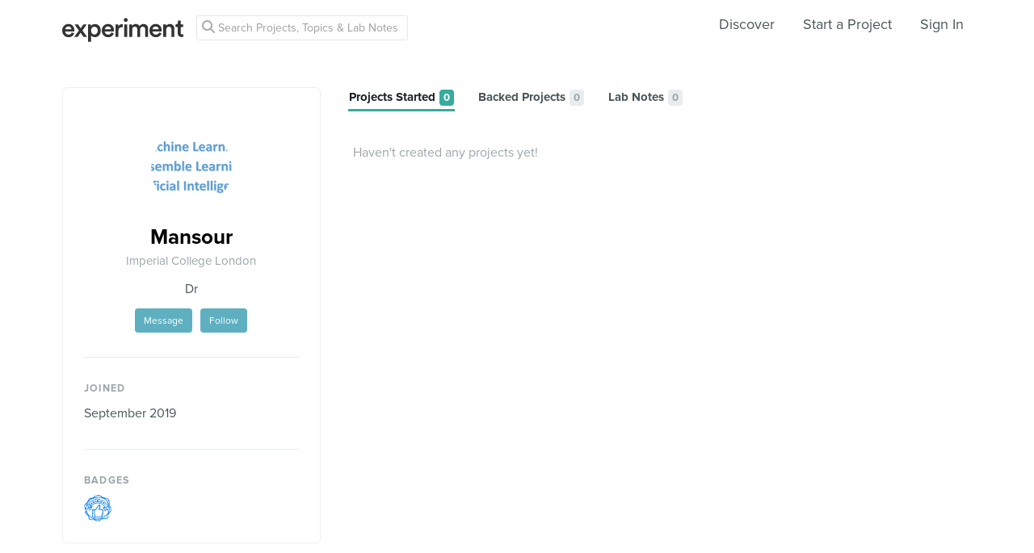

--- FILE ---
content_type: text/html; charset=utf-8
request_url: https://www.google.com/recaptcha/api2/anchor?ar=1&k=6Ldb_70UAAAAAI8hGzJqq1aRW2-GGUO7vYSfUNes&co=aHR0cHM6Ly9leHBlcmltZW50LmNvbTo0NDM.&hl=en&v=N67nZn4AqZkNcbeMu4prBgzg&size=invisible&anchor-ms=20000&execute-ms=30000&cb=olrdbvimjbe0
body_size: 48843
content:
<!DOCTYPE HTML><html dir="ltr" lang="en"><head><meta http-equiv="Content-Type" content="text/html; charset=UTF-8">
<meta http-equiv="X-UA-Compatible" content="IE=edge">
<title>reCAPTCHA</title>
<style type="text/css">
/* cyrillic-ext */
@font-face {
  font-family: 'Roboto';
  font-style: normal;
  font-weight: 400;
  font-stretch: 100%;
  src: url(//fonts.gstatic.com/s/roboto/v48/KFO7CnqEu92Fr1ME7kSn66aGLdTylUAMa3GUBHMdazTgWw.woff2) format('woff2');
  unicode-range: U+0460-052F, U+1C80-1C8A, U+20B4, U+2DE0-2DFF, U+A640-A69F, U+FE2E-FE2F;
}
/* cyrillic */
@font-face {
  font-family: 'Roboto';
  font-style: normal;
  font-weight: 400;
  font-stretch: 100%;
  src: url(//fonts.gstatic.com/s/roboto/v48/KFO7CnqEu92Fr1ME7kSn66aGLdTylUAMa3iUBHMdazTgWw.woff2) format('woff2');
  unicode-range: U+0301, U+0400-045F, U+0490-0491, U+04B0-04B1, U+2116;
}
/* greek-ext */
@font-face {
  font-family: 'Roboto';
  font-style: normal;
  font-weight: 400;
  font-stretch: 100%;
  src: url(//fonts.gstatic.com/s/roboto/v48/KFO7CnqEu92Fr1ME7kSn66aGLdTylUAMa3CUBHMdazTgWw.woff2) format('woff2');
  unicode-range: U+1F00-1FFF;
}
/* greek */
@font-face {
  font-family: 'Roboto';
  font-style: normal;
  font-weight: 400;
  font-stretch: 100%;
  src: url(//fonts.gstatic.com/s/roboto/v48/KFO7CnqEu92Fr1ME7kSn66aGLdTylUAMa3-UBHMdazTgWw.woff2) format('woff2');
  unicode-range: U+0370-0377, U+037A-037F, U+0384-038A, U+038C, U+038E-03A1, U+03A3-03FF;
}
/* math */
@font-face {
  font-family: 'Roboto';
  font-style: normal;
  font-weight: 400;
  font-stretch: 100%;
  src: url(//fonts.gstatic.com/s/roboto/v48/KFO7CnqEu92Fr1ME7kSn66aGLdTylUAMawCUBHMdazTgWw.woff2) format('woff2');
  unicode-range: U+0302-0303, U+0305, U+0307-0308, U+0310, U+0312, U+0315, U+031A, U+0326-0327, U+032C, U+032F-0330, U+0332-0333, U+0338, U+033A, U+0346, U+034D, U+0391-03A1, U+03A3-03A9, U+03B1-03C9, U+03D1, U+03D5-03D6, U+03F0-03F1, U+03F4-03F5, U+2016-2017, U+2034-2038, U+203C, U+2040, U+2043, U+2047, U+2050, U+2057, U+205F, U+2070-2071, U+2074-208E, U+2090-209C, U+20D0-20DC, U+20E1, U+20E5-20EF, U+2100-2112, U+2114-2115, U+2117-2121, U+2123-214F, U+2190, U+2192, U+2194-21AE, U+21B0-21E5, U+21F1-21F2, U+21F4-2211, U+2213-2214, U+2216-22FF, U+2308-230B, U+2310, U+2319, U+231C-2321, U+2336-237A, U+237C, U+2395, U+239B-23B7, U+23D0, U+23DC-23E1, U+2474-2475, U+25AF, U+25B3, U+25B7, U+25BD, U+25C1, U+25CA, U+25CC, U+25FB, U+266D-266F, U+27C0-27FF, U+2900-2AFF, U+2B0E-2B11, U+2B30-2B4C, U+2BFE, U+3030, U+FF5B, U+FF5D, U+1D400-1D7FF, U+1EE00-1EEFF;
}
/* symbols */
@font-face {
  font-family: 'Roboto';
  font-style: normal;
  font-weight: 400;
  font-stretch: 100%;
  src: url(//fonts.gstatic.com/s/roboto/v48/KFO7CnqEu92Fr1ME7kSn66aGLdTylUAMaxKUBHMdazTgWw.woff2) format('woff2');
  unicode-range: U+0001-000C, U+000E-001F, U+007F-009F, U+20DD-20E0, U+20E2-20E4, U+2150-218F, U+2190, U+2192, U+2194-2199, U+21AF, U+21E6-21F0, U+21F3, U+2218-2219, U+2299, U+22C4-22C6, U+2300-243F, U+2440-244A, U+2460-24FF, U+25A0-27BF, U+2800-28FF, U+2921-2922, U+2981, U+29BF, U+29EB, U+2B00-2BFF, U+4DC0-4DFF, U+FFF9-FFFB, U+10140-1018E, U+10190-1019C, U+101A0, U+101D0-101FD, U+102E0-102FB, U+10E60-10E7E, U+1D2C0-1D2D3, U+1D2E0-1D37F, U+1F000-1F0FF, U+1F100-1F1AD, U+1F1E6-1F1FF, U+1F30D-1F30F, U+1F315, U+1F31C, U+1F31E, U+1F320-1F32C, U+1F336, U+1F378, U+1F37D, U+1F382, U+1F393-1F39F, U+1F3A7-1F3A8, U+1F3AC-1F3AF, U+1F3C2, U+1F3C4-1F3C6, U+1F3CA-1F3CE, U+1F3D4-1F3E0, U+1F3ED, U+1F3F1-1F3F3, U+1F3F5-1F3F7, U+1F408, U+1F415, U+1F41F, U+1F426, U+1F43F, U+1F441-1F442, U+1F444, U+1F446-1F449, U+1F44C-1F44E, U+1F453, U+1F46A, U+1F47D, U+1F4A3, U+1F4B0, U+1F4B3, U+1F4B9, U+1F4BB, U+1F4BF, U+1F4C8-1F4CB, U+1F4D6, U+1F4DA, U+1F4DF, U+1F4E3-1F4E6, U+1F4EA-1F4ED, U+1F4F7, U+1F4F9-1F4FB, U+1F4FD-1F4FE, U+1F503, U+1F507-1F50B, U+1F50D, U+1F512-1F513, U+1F53E-1F54A, U+1F54F-1F5FA, U+1F610, U+1F650-1F67F, U+1F687, U+1F68D, U+1F691, U+1F694, U+1F698, U+1F6AD, U+1F6B2, U+1F6B9-1F6BA, U+1F6BC, U+1F6C6-1F6CF, U+1F6D3-1F6D7, U+1F6E0-1F6EA, U+1F6F0-1F6F3, U+1F6F7-1F6FC, U+1F700-1F7FF, U+1F800-1F80B, U+1F810-1F847, U+1F850-1F859, U+1F860-1F887, U+1F890-1F8AD, U+1F8B0-1F8BB, U+1F8C0-1F8C1, U+1F900-1F90B, U+1F93B, U+1F946, U+1F984, U+1F996, U+1F9E9, U+1FA00-1FA6F, U+1FA70-1FA7C, U+1FA80-1FA89, U+1FA8F-1FAC6, U+1FACE-1FADC, U+1FADF-1FAE9, U+1FAF0-1FAF8, U+1FB00-1FBFF;
}
/* vietnamese */
@font-face {
  font-family: 'Roboto';
  font-style: normal;
  font-weight: 400;
  font-stretch: 100%;
  src: url(//fonts.gstatic.com/s/roboto/v48/KFO7CnqEu92Fr1ME7kSn66aGLdTylUAMa3OUBHMdazTgWw.woff2) format('woff2');
  unicode-range: U+0102-0103, U+0110-0111, U+0128-0129, U+0168-0169, U+01A0-01A1, U+01AF-01B0, U+0300-0301, U+0303-0304, U+0308-0309, U+0323, U+0329, U+1EA0-1EF9, U+20AB;
}
/* latin-ext */
@font-face {
  font-family: 'Roboto';
  font-style: normal;
  font-weight: 400;
  font-stretch: 100%;
  src: url(//fonts.gstatic.com/s/roboto/v48/KFO7CnqEu92Fr1ME7kSn66aGLdTylUAMa3KUBHMdazTgWw.woff2) format('woff2');
  unicode-range: U+0100-02BA, U+02BD-02C5, U+02C7-02CC, U+02CE-02D7, U+02DD-02FF, U+0304, U+0308, U+0329, U+1D00-1DBF, U+1E00-1E9F, U+1EF2-1EFF, U+2020, U+20A0-20AB, U+20AD-20C0, U+2113, U+2C60-2C7F, U+A720-A7FF;
}
/* latin */
@font-face {
  font-family: 'Roboto';
  font-style: normal;
  font-weight: 400;
  font-stretch: 100%;
  src: url(//fonts.gstatic.com/s/roboto/v48/KFO7CnqEu92Fr1ME7kSn66aGLdTylUAMa3yUBHMdazQ.woff2) format('woff2');
  unicode-range: U+0000-00FF, U+0131, U+0152-0153, U+02BB-02BC, U+02C6, U+02DA, U+02DC, U+0304, U+0308, U+0329, U+2000-206F, U+20AC, U+2122, U+2191, U+2193, U+2212, U+2215, U+FEFF, U+FFFD;
}
/* cyrillic-ext */
@font-face {
  font-family: 'Roboto';
  font-style: normal;
  font-weight: 500;
  font-stretch: 100%;
  src: url(//fonts.gstatic.com/s/roboto/v48/KFO7CnqEu92Fr1ME7kSn66aGLdTylUAMa3GUBHMdazTgWw.woff2) format('woff2');
  unicode-range: U+0460-052F, U+1C80-1C8A, U+20B4, U+2DE0-2DFF, U+A640-A69F, U+FE2E-FE2F;
}
/* cyrillic */
@font-face {
  font-family: 'Roboto';
  font-style: normal;
  font-weight: 500;
  font-stretch: 100%;
  src: url(//fonts.gstatic.com/s/roboto/v48/KFO7CnqEu92Fr1ME7kSn66aGLdTylUAMa3iUBHMdazTgWw.woff2) format('woff2');
  unicode-range: U+0301, U+0400-045F, U+0490-0491, U+04B0-04B1, U+2116;
}
/* greek-ext */
@font-face {
  font-family: 'Roboto';
  font-style: normal;
  font-weight: 500;
  font-stretch: 100%;
  src: url(//fonts.gstatic.com/s/roboto/v48/KFO7CnqEu92Fr1ME7kSn66aGLdTylUAMa3CUBHMdazTgWw.woff2) format('woff2');
  unicode-range: U+1F00-1FFF;
}
/* greek */
@font-face {
  font-family: 'Roboto';
  font-style: normal;
  font-weight: 500;
  font-stretch: 100%;
  src: url(//fonts.gstatic.com/s/roboto/v48/KFO7CnqEu92Fr1ME7kSn66aGLdTylUAMa3-UBHMdazTgWw.woff2) format('woff2');
  unicode-range: U+0370-0377, U+037A-037F, U+0384-038A, U+038C, U+038E-03A1, U+03A3-03FF;
}
/* math */
@font-face {
  font-family: 'Roboto';
  font-style: normal;
  font-weight: 500;
  font-stretch: 100%;
  src: url(//fonts.gstatic.com/s/roboto/v48/KFO7CnqEu92Fr1ME7kSn66aGLdTylUAMawCUBHMdazTgWw.woff2) format('woff2');
  unicode-range: U+0302-0303, U+0305, U+0307-0308, U+0310, U+0312, U+0315, U+031A, U+0326-0327, U+032C, U+032F-0330, U+0332-0333, U+0338, U+033A, U+0346, U+034D, U+0391-03A1, U+03A3-03A9, U+03B1-03C9, U+03D1, U+03D5-03D6, U+03F0-03F1, U+03F4-03F5, U+2016-2017, U+2034-2038, U+203C, U+2040, U+2043, U+2047, U+2050, U+2057, U+205F, U+2070-2071, U+2074-208E, U+2090-209C, U+20D0-20DC, U+20E1, U+20E5-20EF, U+2100-2112, U+2114-2115, U+2117-2121, U+2123-214F, U+2190, U+2192, U+2194-21AE, U+21B0-21E5, U+21F1-21F2, U+21F4-2211, U+2213-2214, U+2216-22FF, U+2308-230B, U+2310, U+2319, U+231C-2321, U+2336-237A, U+237C, U+2395, U+239B-23B7, U+23D0, U+23DC-23E1, U+2474-2475, U+25AF, U+25B3, U+25B7, U+25BD, U+25C1, U+25CA, U+25CC, U+25FB, U+266D-266F, U+27C0-27FF, U+2900-2AFF, U+2B0E-2B11, U+2B30-2B4C, U+2BFE, U+3030, U+FF5B, U+FF5D, U+1D400-1D7FF, U+1EE00-1EEFF;
}
/* symbols */
@font-face {
  font-family: 'Roboto';
  font-style: normal;
  font-weight: 500;
  font-stretch: 100%;
  src: url(//fonts.gstatic.com/s/roboto/v48/KFO7CnqEu92Fr1ME7kSn66aGLdTylUAMaxKUBHMdazTgWw.woff2) format('woff2');
  unicode-range: U+0001-000C, U+000E-001F, U+007F-009F, U+20DD-20E0, U+20E2-20E4, U+2150-218F, U+2190, U+2192, U+2194-2199, U+21AF, U+21E6-21F0, U+21F3, U+2218-2219, U+2299, U+22C4-22C6, U+2300-243F, U+2440-244A, U+2460-24FF, U+25A0-27BF, U+2800-28FF, U+2921-2922, U+2981, U+29BF, U+29EB, U+2B00-2BFF, U+4DC0-4DFF, U+FFF9-FFFB, U+10140-1018E, U+10190-1019C, U+101A0, U+101D0-101FD, U+102E0-102FB, U+10E60-10E7E, U+1D2C0-1D2D3, U+1D2E0-1D37F, U+1F000-1F0FF, U+1F100-1F1AD, U+1F1E6-1F1FF, U+1F30D-1F30F, U+1F315, U+1F31C, U+1F31E, U+1F320-1F32C, U+1F336, U+1F378, U+1F37D, U+1F382, U+1F393-1F39F, U+1F3A7-1F3A8, U+1F3AC-1F3AF, U+1F3C2, U+1F3C4-1F3C6, U+1F3CA-1F3CE, U+1F3D4-1F3E0, U+1F3ED, U+1F3F1-1F3F3, U+1F3F5-1F3F7, U+1F408, U+1F415, U+1F41F, U+1F426, U+1F43F, U+1F441-1F442, U+1F444, U+1F446-1F449, U+1F44C-1F44E, U+1F453, U+1F46A, U+1F47D, U+1F4A3, U+1F4B0, U+1F4B3, U+1F4B9, U+1F4BB, U+1F4BF, U+1F4C8-1F4CB, U+1F4D6, U+1F4DA, U+1F4DF, U+1F4E3-1F4E6, U+1F4EA-1F4ED, U+1F4F7, U+1F4F9-1F4FB, U+1F4FD-1F4FE, U+1F503, U+1F507-1F50B, U+1F50D, U+1F512-1F513, U+1F53E-1F54A, U+1F54F-1F5FA, U+1F610, U+1F650-1F67F, U+1F687, U+1F68D, U+1F691, U+1F694, U+1F698, U+1F6AD, U+1F6B2, U+1F6B9-1F6BA, U+1F6BC, U+1F6C6-1F6CF, U+1F6D3-1F6D7, U+1F6E0-1F6EA, U+1F6F0-1F6F3, U+1F6F7-1F6FC, U+1F700-1F7FF, U+1F800-1F80B, U+1F810-1F847, U+1F850-1F859, U+1F860-1F887, U+1F890-1F8AD, U+1F8B0-1F8BB, U+1F8C0-1F8C1, U+1F900-1F90B, U+1F93B, U+1F946, U+1F984, U+1F996, U+1F9E9, U+1FA00-1FA6F, U+1FA70-1FA7C, U+1FA80-1FA89, U+1FA8F-1FAC6, U+1FACE-1FADC, U+1FADF-1FAE9, U+1FAF0-1FAF8, U+1FB00-1FBFF;
}
/* vietnamese */
@font-face {
  font-family: 'Roboto';
  font-style: normal;
  font-weight: 500;
  font-stretch: 100%;
  src: url(//fonts.gstatic.com/s/roboto/v48/KFO7CnqEu92Fr1ME7kSn66aGLdTylUAMa3OUBHMdazTgWw.woff2) format('woff2');
  unicode-range: U+0102-0103, U+0110-0111, U+0128-0129, U+0168-0169, U+01A0-01A1, U+01AF-01B0, U+0300-0301, U+0303-0304, U+0308-0309, U+0323, U+0329, U+1EA0-1EF9, U+20AB;
}
/* latin-ext */
@font-face {
  font-family: 'Roboto';
  font-style: normal;
  font-weight: 500;
  font-stretch: 100%;
  src: url(//fonts.gstatic.com/s/roboto/v48/KFO7CnqEu92Fr1ME7kSn66aGLdTylUAMa3KUBHMdazTgWw.woff2) format('woff2');
  unicode-range: U+0100-02BA, U+02BD-02C5, U+02C7-02CC, U+02CE-02D7, U+02DD-02FF, U+0304, U+0308, U+0329, U+1D00-1DBF, U+1E00-1E9F, U+1EF2-1EFF, U+2020, U+20A0-20AB, U+20AD-20C0, U+2113, U+2C60-2C7F, U+A720-A7FF;
}
/* latin */
@font-face {
  font-family: 'Roboto';
  font-style: normal;
  font-weight: 500;
  font-stretch: 100%;
  src: url(//fonts.gstatic.com/s/roboto/v48/KFO7CnqEu92Fr1ME7kSn66aGLdTylUAMa3yUBHMdazQ.woff2) format('woff2');
  unicode-range: U+0000-00FF, U+0131, U+0152-0153, U+02BB-02BC, U+02C6, U+02DA, U+02DC, U+0304, U+0308, U+0329, U+2000-206F, U+20AC, U+2122, U+2191, U+2193, U+2212, U+2215, U+FEFF, U+FFFD;
}
/* cyrillic-ext */
@font-face {
  font-family: 'Roboto';
  font-style: normal;
  font-weight: 900;
  font-stretch: 100%;
  src: url(//fonts.gstatic.com/s/roboto/v48/KFO7CnqEu92Fr1ME7kSn66aGLdTylUAMa3GUBHMdazTgWw.woff2) format('woff2');
  unicode-range: U+0460-052F, U+1C80-1C8A, U+20B4, U+2DE0-2DFF, U+A640-A69F, U+FE2E-FE2F;
}
/* cyrillic */
@font-face {
  font-family: 'Roboto';
  font-style: normal;
  font-weight: 900;
  font-stretch: 100%;
  src: url(//fonts.gstatic.com/s/roboto/v48/KFO7CnqEu92Fr1ME7kSn66aGLdTylUAMa3iUBHMdazTgWw.woff2) format('woff2');
  unicode-range: U+0301, U+0400-045F, U+0490-0491, U+04B0-04B1, U+2116;
}
/* greek-ext */
@font-face {
  font-family: 'Roboto';
  font-style: normal;
  font-weight: 900;
  font-stretch: 100%;
  src: url(//fonts.gstatic.com/s/roboto/v48/KFO7CnqEu92Fr1ME7kSn66aGLdTylUAMa3CUBHMdazTgWw.woff2) format('woff2');
  unicode-range: U+1F00-1FFF;
}
/* greek */
@font-face {
  font-family: 'Roboto';
  font-style: normal;
  font-weight: 900;
  font-stretch: 100%;
  src: url(//fonts.gstatic.com/s/roboto/v48/KFO7CnqEu92Fr1ME7kSn66aGLdTylUAMa3-UBHMdazTgWw.woff2) format('woff2');
  unicode-range: U+0370-0377, U+037A-037F, U+0384-038A, U+038C, U+038E-03A1, U+03A3-03FF;
}
/* math */
@font-face {
  font-family: 'Roboto';
  font-style: normal;
  font-weight: 900;
  font-stretch: 100%;
  src: url(//fonts.gstatic.com/s/roboto/v48/KFO7CnqEu92Fr1ME7kSn66aGLdTylUAMawCUBHMdazTgWw.woff2) format('woff2');
  unicode-range: U+0302-0303, U+0305, U+0307-0308, U+0310, U+0312, U+0315, U+031A, U+0326-0327, U+032C, U+032F-0330, U+0332-0333, U+0338, U+033A, U+0346, U+034D, U+0391-03A1, U+03A3-03A9, U+03B1-03C9, U+03D1, U+03D5-03D6, U+03F0-03F1, U+03F4-03F5, U+2016-2017, U+2034-2038, U+203C, U+2040, U+2043, U+2047, U+2050, U+2057, U+205F, U+2070-2071, U+2074-208E, U+2090-209C, U+20D0-20DC, U+20E1, U+20E5-20EF, U+2100-2112, U+2114-2115, U+2117-2121, U+2123-214F, U+2190, U+2192, U+2194-21AE, U+21B0-21E5, U+21F1-21F2, U+21F4-2211, U+2213-2214, U+2216-22FF, U+2308-230B, U+2310, U+2319, U+231C-2321, U+2336-237A, U+237C, U+2395, U+239B-23B7, U+23D0, U+23DC-23E1, U+2474-2475, U+25AF, U+25B3, U+25B7, U+25BD, U+25C1, U+25CA, U+25CC, U+25FB, U+266D-266F, U+27C0-27FF, U+2900-2AFF, U+2B0E-2B11, U+2B30-2B4C, U+2BFE, U+3030, U+FF5B, U+FF5D, U+1D400-1D7FF, U+1EE00-1EEFF;
}
/* symbols */
@font-face {
  font-family: 'Roboto';
  font-style: normal;
  font-weight: 900;
  font-stretch: 100%;
  src: url(//fonts.gstatic.com/s/roboto/v48/KFO7CnqEu92Fr1ME7kSn66aGLdTylUAMaxKUBHMdazTgWw.woff2) format('woff2');
  unicode-range: U+0001-000C, U+000E-001F, U+007F-009F, U+20DD-20E0, U+20E2-20E4, U+2150-218F, U+2190, U+2192, U+2194-2199, U+21AF, U+21E6-21F0, U+21F3, U+2218-2219, U+2299, U+22C4-22C6, U+2300-243F, U+2440-244A, U+2460-24FF, U+25A0-27BF, U+2800-28FF, U+2921-2922, U+2981, U+29BF, U+29EB, U+2B00-2BFF, U+4DC0-4DFF, U+FFF9-FFFB, U+10140-1018E, U+10190-1019C, U+101A0, U+101D0-101FD, U+102E0-102FB, U+10E60-10E7E, U+1D2C0-1D2D3, U+1D2E0-1D37F, U+1F000-1F0FF, U+1F100-1F1AD, U+1F1E6-1F1FF, U+1F30D-1F30F, U+1F315, U+1F31C, U+1F31E, U+1F320-1F32C, U+1F336, U+1F378, U+1F37D, U+1F382, U+1F393-1F39F, U+1F3A7-1F3A8, U+1F3AC-1F3AF, U+1F3C2, U+1F3C4-1F3C6, U+1F3CA-1F3CE, U+1F3D4-1F3E0, U+1F3ED, U+1F3F1-1F3F3, U+1F3F5-1F3F7, U+1F408, U+1F415, U+1F41F, U+1F426, U+1F43F, U+1F441-1F442, U+1F444, U+1F446-1F449, U+1F44C-1F44E, U+1F453, U+1F46A, U+1F47D, U+1F4A3, U+1F4B0, U+1F4B3, U+1F4B9, U+1F4BB, U+1F4BF, U+1F4C8-1F4CB, U+1F4D6, U+1F4DA, U+1F4DF, U+1F4E3-1F4E6, U+1F4EA-1F4ED, U+1F4F7, U+1F4F9-1F4FB, U+1F4FD-1F4FE, U+1F503, U+1F507-1F50B, U+1F50D, U+1F512-1F513, U+1F53E-1F54A, U+1F54F-1F5FA, U+1F610, U+1F650-1F67F, U+1F687, U+1F68D, U+1F691, U+1F694, U+1F698, U+1F6AD, U+1F6B2, U+1F6B9-1F6BA, U+1F6BC, U+1F6C6-1F6CF, U+1F6D3-1F6D7, U+1F6E0-1F6EA, U+1F6F0-1F6F3, U+1F6F7-1F6FC, U+1F700-1F7FF, U+1F800-1F80B, U+1F810-1F847, U+1F850-1F859, U+1F860-1F887, U+1F890-1F8AD, U+1F8B0-1F8BB, U+1F8C0-1F8C1, U+1F900-1F90B, U+1F93B, U+1F946, U+1F984, U+1F996, U+1F9E9, U+1FA00-1FA6F, U+1FA70-1FA7C, U+1FA80-1FA89, U+1FA8F-1FAC6, U+1FACE-1FADC, U+1FADF-1FAE9, U+1FAF0-1FAF8, U+1FB00-1FBFF;
}
/* vietnamese */
@font-face {
  font-family: 'Roboto';
  font-style: normal;
  font-weight: 900;
  font-stretch: 100%;
  src: url(//fonts.gstatic.com/s/roboto/v48/KFO7CnqEu92Fr1ME7kSn66aGLdTylUAMa3OUBHMdazTgWw.woff2) format('woff2');
  unicode-range: U+0102-0103, U+0110-0111, U+0128-0129, U+0168-0169, U+01A0-01A1, U+01AF-01B0, U+0300-0301, U+0303-0304, U+0308-0309, U+0323, U+0329, U+1EA0-1EF9, U+20AB;
}
/* latin-ext */
@font-face {
  font-family: 'Roboto';
  font-style: normal;
  font-weight: 900;
  font-stretch: 100%;
  src: url(//fonts.gstatic.com/s/roboto/v48/KFO7CnqEu92Fr1ME7kSn66aGLdTylUAMa3KUBHMdazTgWw.woff2) format('woff2');
  unicode-range: U+0100-02BA, U+02BD-02C5, U+02C7-02CC, U+02CE-02D7, U+02DD-02FF, U+0304, U+0308, U+0329, U+1D00-1DBF, U+1E00-1E9F, U+1EF2-1EFF, U+2020, U+20A0-20AB, U+20AD-20C0, U+2113, U+2C60-2C7F, U+A720-A7FF;
}
/* latin */
@font-face {
  font-family: 'Roboto';
  font-style: normal;
  font-weight: 900;
  font-stretch: 100%;
  src: url(//fonts.gstatic.com/s/roboto/v48/KFO7CnqEu92Fr1ME7kSn66aGLdTylUAMa3yUBHMdazQ.woff2) format('woff2');
  unicode-range: U+0000-00FF, U+0131, U+0152-0153, U+02BB-02BC, U+02C6, U+02DA, U+02DC, U+0304, U+0308, U+0329, U+2000-206F, U+20AC, U+2122, U+2191, U+2193, U+2212, U+2215, U+FEFF, U+FFFD;
}

</style>
<link rel="stylesheet" type="text/css" href="https://www.gstatic.com/recaptcha/releases/N67nZn4AqZkNcbeMu4prBgzg/styles__ltr.css">
<script nonce="KPKp_vCXUGNkjxco-ymWXQ" type="text/javascript">window['__recaptcha_api'] = 'https://www.google.com/recaptcha/api2/';</script>
<script type="text/javascript" src="https://www.gstatic.com/recaptcha/releases/N67nZn4AqZkNcbeMu4prBgzg/recaptcha__en.js" nonce="KPKp_vCXUGNkjxco-ymWXQ">
      
    </script></head>
<body><div id="rc-anchor-alert" class="rc-anchor-alert"></div>
<input type="hidden" id="recaptcha-token" value="[base64]">
<script type="text/javascript" nonce="KPKp_vCXUGNkjxco-ymWXQ">
      recaptcha.anchor.Main.init("[\x22ainput\x22,[\x22bgdata\x22,\x22\x22,\[base64]/[base64]/[base64]/ZyhXLGgpOnEoW04sMjEsbF0sVywwKSxoKSxmYWxzZSxmYWxzZSl9Y2F0Y2goayl7RygzNTgsVyk/[base64]/[base64]/[base64]/[base64]/[base64]/[base64]/[base64]/bmV3IEJbT10oRFswXSk6dz09Mj9uZXcgQltPXShEWzBdLERbMV0pOnc9PTM/bmV3IEJbT10oRFswXSxEWzFdLERbMl0pOnc9PTQ/[base64]/[base64]/[base64]/[base64]/[base64]\\u003d\x22,\[base64]\\u003d\\u003d\x22,\[base64]/CmcK1w5Bhw7TCssKzw5BDeMOawojCgyzDjjjDr3Bkfi7CuXMzSDg4wrFWScOwVAMXYAXDpsOBw599w4Naw4jDrQrDmHjDosKEwoDCrcK5wr0DEMO8c8OzNUJ1KMKmw6nCjRNWPW3DqcKaV2TCucKTwqEUw6LCthvCqkzCol7CsUfChcOSccKWTcOBIMOKGsK/[base64]/AcKjw7/DvcKMw7LCnCDCiS4GAU9gWXvDhMOJecOXMsKDGcK+wpMyE0hCWlPCvx/CpWt4wpzDlnNwZMKBwrfDicKywpJlw4t3worDp8K/wqTClcOrIcKNw5/DtcO+wq4LUhzCjsKmw4/[base64]/[base64]/w5zDrDhOwobClsKRw6DCsiPCiB1NIyfCoMOUw5MqHntpI8KJw5rDlGHDhRhbdBnDnsKtw7DCr8O5Y8O8w6fCixkrw7laJHkyfUzDuMOeRcK0w4hiw4bCoyXDuVrDjWhYZcK2GCZ5UERwC8KrHcOKw6bClg3CvMKkw6VtwrHDuAvDvsObacO/[base64]/[base64]/CicKvaT0nwqNmw7JsdMKmwqTCtFbDiMOEXMK+woTCrhEqIADDlcORwrTCvFzDtGo7w7VIO27Dn8OGwp4jWsO/L8K8CF5Mw4zCh0Usw71SUmTDlMO6LENmwpN/[base64]/Cl8O+w4XDgsOpwrkVw4QfIRURwqcxWi5DwoHDksO/HsK2w7HCkMK+w48sOsKeLRp1w4kKDsKow44Fw41tXcK0w4RKw7A/wqjChcKmGwnDlB3Ci8O0w5PCtktKL8Oww5LCrwo7GFLDmUMuw4IXIsOKw416d3DDhcKNchwYw5JSUcO/[base64]/Csy7CrcK2cMKcwoTDiMKnaH3CnMKLw48gL8KLw4XDslrClMKkaFTDq1DDjwrCq3/CjMOZw5xLwrXCuxLCuQQowo43w4t2BsKGfMOZw69ywr1owozCn0jDq14Vw7nDsXnClFLDsQkpwrbDisKQw4F3VF7DvzHCj8Oxw5AlworDpMKSwpbCgmvCocOIwprDs8Ouw7cdKR/Ct0LDvQEbCHPDo0IHwo09w4XCglHCllvCgMK+wqXCiRkAwqjClcKbwpMEZMO9woVPK23DjUE5csKAw7ERw7fCr8O6wqXCucOFJizCmMKVwojCgC7DjMKdFcKuw4DDjsKgwp7CmBEYCMKfbnFEw79fwqlFw5I9w7Rjwq/DnlorKsO4wqt0w4tdNHACwpDDozfDoMKPwq/CnxTCjMO3w4PDk8KMT25jaVdWHEccLcOnw4DCh8K4wq1bPWpUFsKNw5wCZlbCpHVAeG7Dlgx/[base64]/[base64]/[base64]/DlxtPCG5ccMKoJ2nDosKnwoJcY8KtcEAKSsONU8OOwqEaAWA8c8OVQULDnwXCgMOawpnCl8OiJsK5wpgPwqfDl8KVBQLCqsKpb8O/RTRPW8OZAnLCsTpGw7XDhQDDv3LCkAnChDvDvGJBwqLDvj7DisO5JxsZKcKZwrZGw6cvw6PDvxt/w59+L8K9dWrCrMKcH8KtWSfCizTDowUuMhsvW8OuGsOKw4gew6pHCcOpw4LDuEwCOGbDvsK5wop4CsOnMUXDnsOGwrXCvsKKwpdnwoNuRn1PA1rCkBnCr27DllLDksKvecOlXcOTIEjDqcOefybDtHZOdH/DlcKUFsOYwroDdHEfTMOpT8KPwrISesKcw6DDlmowGg3CnAFRwqQ4wr/[base64]/DnBxiw5J9WVDCvsOncsKfw4AVXsKbbMKUHXTCmsKeQsKqw73CpcKhZVlgwrsKwq/Dl0QXwpfCphIOworCu8OmXkwqImAebcO0T1XCklo6bypoRArDi3bDqMK0E2J6w6J2CcKSEMKoWcOBwrRDwofDulFjNinCkDV5CRtpw71OSB3CuMO3CEHDrnRXwqUaAQoFw6HDlcOCw4bCksOqw7dgw7vDjSRPwpvCjMOhw4/[base64]/[base64]/[base64]/[base64]/Duw7CtVjCm8OtdMK4w6XDncKBJsOxwrfCgcOQwpMSwqFIcmrDl8KBNgB9wo/Cn8OlwqzDhsKLwo13woHDnsOkwrwlwrXCssKyw6TCjcOlXEoNdyfCmMOgHcKOJyjDlghvBgPCqQBxw4fCmQfCtMOjwpQLwrk3U2Z5IMKOwoknIGdWw67ChDsrw7bDrcOnbx1dwp0iw5/[base64]/DksKRw7sxN8OCw5pDYMOuwoXDr8KnBMO3wrBEwqUtwpTCuV7DlyPDs8OleMKnacKzw5XDij4FMio5wqrDn8KDdsOiwr0ZNMO+Ym7Cl8K/w4XCgzPCtsKtw6vCj8KVCcOwUgdMJcKhIiYTwqdSw5vCuTwJwoBUw4MkRTnDncKUw6QkN8K3wo7CogNbaMK9w4zChGDChml1wogzwoo/[base64]/Cph7DjcOdVhLDgBnCucOpwr7CgcKnFsKVVcKSOMO/BcOUw6TCvMOOwofCuk0/MhQjQipucsKCCMOPw5/DgcOTwrxhwoPDsj03GsKcYS1MKcOrQ0xUw5ZpwqoHFMK6YsKxJMK3acOZP8KBw44TfGLCrsOLw7kRPMKJwqt7wo7CmH/CocO9w7TCv8KTwozDrcOxw7A3wr52c8KtwpJBLk7DvMO7esOQwqgxwrnCtwbDlMKlw5DDi3zCrsKGMTo9w5zDvAoNXyZcZBRCVBlyw6nDrF5eLMOlesKTBQgYfMKpwqLDhEtCaW3CkVhyQnw3GHzDpXPDkCPCoD/[base64]/VUwVPWxJNMKXdQouwoBaw63Cp8KuwpJMEDBvw4U3fyh1wpbCuMOYfEvDknV+EsOhUnhVYcOew5fDicO4woUnIcKqT3dhNsKHQMOBwqIgfsK1U2vCgcKPw6DDisK6OMOvajXDhsKmw7/ChDvDvMOdw6Z+w4M9wpLDhcKUwpgyMi1RWcKPw4gWw67DkFASwox2EMKkwqQ9w78NCsOmCsOCw7LDuMOFMsKuwqJSw57Dp8KaYQ4FCMKfFgTCqcK2wr9dw4htwoc+w6zCvcKkVcKjwoPCoMK5wohiT2DDp8Oew7/[base64]/CgC3Dn0BSw4MGwqsGw4cCMmd3w684DMOUw5d9wodxGEfCjsOMw7fDnMOLwqMefhnDlg8GAMOgQsOxw7QOwrrDsMKBNcOFw5DDuHjDog/DuEbCvBbDmMKNDifDojhyGFjCm8OrwovDvsKYwqbDmsO3w4DDniFrTQ5vwqfDmjlgV3Q2JnURQ8KGwoLChwESwr7Djys3w4dyYsKoNMOfwoPCgMO/WifDocKYAkQ9wovDtsKUbzsTwpxiUcO4w47DqsODwpdow44kw6XCh8OJQMOkP0IDM8O2wp40wq/CrsO6FsOJwqHDlGfDp8K2HMO9aMKSw4ldw6PDijhWw4TDscOMw7fDhgLDtcO/[base64]/DicKJI8OhdyXDssOGR8K2ME9mccK0UcOLw47DmsKZZsKMwrHDpcKhX8OSw4lGw4rDncK8w659U07DnsOiw5d0RcObOVDDjsO4SCDCiQg3XcOwAHjDlTsQG8OYGMOjYcKPeHZsfSlDw6HDgFwHwqkALcOnw6vCqsOuw6wew71WwpvCtcOlGMOFwpNNSl/DqsOhcMKFwo4Ow4hHw5DCt8ORw5omwq7DicOAw4Z/w67CusK3wq7Ch8KtwqkDLVvDtsOLB8O8wqHDhVt2w7DDsFZ5w4Aww50DcsKvw6IFw5dcw5rCuCtpwrvCscOkbFjCshkHMTkSw5FRNsKAXyExw7how67Dg8OYL8KGYMO/fBLDgMK4SRLCqcO0Dl46FcOUw5XDuALDpy8kfcKtcV7Cs8KeXidSTMODw5nCrcOIABJhwpjDokTDmcK5w4vDlsOaw40/wrLCiBcnw7pgwr9uw4BiegPCh8Kgwo04wpdCH2Ysw74FO8ONw4fDsXhCJcOjUsKOEMKSwr7DjcOfK8KXAMKOw5LCjg3Ds13CuxDDtsKcwofCp8O/EgbDvhlOfMOdwrfCojJCOi1qeEFoRcO/wpZ9BAIILmJKw6ccw6oKwo1bGcKHw6MVIsOYwq8iwr7Dg8O0NFwjHzDCjQlGw7fCssKnLmg3wrdWA8OBw4rChgXDsyYIw5YMEcOaOcKGPwzCuSvDjMOWwq/DiMKbX0YLckt0w4k3w5ojw5XDhMOaGkDCucK1w7J2M2Mhw7Rdw5rCvsODw7oUN8ONwpbCnhzDmyljDMKwwoptLcKLQGzDjsKjwoBuwp/CusK9XDLDtsKSwoMiw7lxw47ChjB3b8K7DGhwTmTDg8OuKiN9wofDssKHYcKQw5rCrDcZMsKVYcKjw5/Co3MAeGvClnpldcK7VcKSw5VTKTzClsO9GgFFWRpZfSBjPMOHJ3/DvQnDrAcFwoHDmFBQw7tewoXCrGnDlW1fBH/[base64]/DlzIOwrYUecOjUsO0w5jDucODL8KOwpR+V8O2KsO5TndywqPCvhLDkgrCrWjCp1fDrwB8c28nRGkowqLDnMOdw65lesKCPcKpw6TDui/CtMOWwpx2BsKzXQxlw4siwpsNOcOieSs6wrVxHMKNY8KkVAvCgjllTsOocEPCsi1UF8O1ZMO0wphhF8O8WcOZb8OBwpwFUwoYRRfDt1HCsCTDrGUwDwDCu8Oow6nCoMO9FETDpw7CtcOhwq/DrCbDncOEw4hgegXCkAlpOHzCn8KKaThXw7zCsMO/XWlya8O0djLDlMKqdDjDrcKNw5UmN0VyTcOUYsKRT0pxLwDCg2XCkjtOw7zDjsKLwp5nVATCnElSDsKyw5fCvyrDvybChMKJL8KjwrUDPMK2OXJmw6lgH8OcJi55wpXDmVIvckR9w7PDhmIcwpoTw481Vn5Rf8KPw7tfw4NMF8KLw7MRKsK1DcK/cirDqsOBay9Tw7rCpcONUgdEES/DtsOww7RTVm4rwoRNwpjCn8KMKMOlw4MOwpbDumPDj8O0wq/Dv8O0csO/[base64]/woYcVsKNOXEMw4LDkVHDuMOCwp13T8OmwqrCnFUsw6h6a8OVRDTCpV3DvX8FdAfCs8O7w6LDkT0bP2AJGsOTwoUswp1uw5bDhE4/AC/CjSPDtsK8AQ7DlcO1w7wIwocLwpIKwp0fA8KhVTVtecOhwq/CuFMSw7vCssOqwpRGSMK9e8Oiw78JwqHCrgvCusKsw57CmcONwp9jw4TDn8K/dzpfw5/CnMKVw5UyUcOiUicEwps4bWrDrsO1w71BGMOCfCZbw5/[base64]/wppAagnCqMOIRSYxPsK3aU0Awoo2EkfCr8Ktwr4eb8OWwqM4wovDpcKTw4cxw5jCrj/CjMKowqYtw4LDjcKBwpJBwrcQVMKNI8KzIiRLwpHDlMOPw57DiXvDsh8LwpLDumsQasOdGkg3wowKwpNMTgrCv2sHw7VYwqLDl8KxwpzDhV9QEcKKw6HCmsKuH8ONM8OXw45Lw6TCusOuOsOTPMO/N8KebDbDqBxCw7fDlMKUw5TDvirCncOSw6lUDFHDii5Cwr56O2nCvQXCusO+HlIvTcKJNsOZwqLDimEiw6rClBfCoRvDvMOJw543cQLDqMK8YEouwpl9wrIjwqzCiMKGWh17wrbCuMOswq4RSlrDvsKrw4jCv0ZlwpbDl8KeMEdKQcOES8OKw5vDpiPDk8O/wp/Cp8ObG8OzRcKjI8OKw53DtUjDpGlCwo/Ch2xxDhVYwoUgVk0mwpPCjUzDksK5DMOVc8OZfcOLw7fCnMKuYsOBwqnCqMORasOBwrTDm8OULyLDpxPDj0HDmgp6fikwwqjDqXDCo8ONw7/[base64]/DrgI3w50MXsOmTcKdw4QsXcKIwqrCgcKOw5EIA3jCpMOCXGpjLcKTS8O9VDjCrTLCoMOvw5w/[base64]/wptmH8KQw4vDtsOWw7lbw5QgRD4IZFvCk8KXPxDChcONX8KAdRHCvsKVw7DDncO/GcOpwqcvYQsfwqvDgcOOdUrCocOmw7TDncO2wr42D8KIQGokIWRaBMOBaMK5VMOQfhLDtAzDusOIw7pDYQHDscOFwpHDmwFRE8OtwpJTw6Bpw4UAwp/[base64]/Ci8KAwofDoFbCinfCvsKawpoFw4Mbw6YWwoEmwoDDvxAyCMOHSsOPw7/ClAlaw4hGwokCAMOmwpjCkB/DncK3CcO9OcKuwpfDklvDhFZfwp7CuMORw4IdwoV0w63ClMO/RSzDu1V0MUTDqTXCrSjCkwtIZDrCisKcDDB5wonCi23CtcOKG8KdOUVMJMOma8KWw5PCvkvCrcKwEsOow5vCicKuw51gAnPCrMOtw5lcw5vDi8O7G8KGf8K2wpbDlsOuwrEbYcKqQ8KtTMOiwoABw4A4Ynl/VznCtcK7L2fDkMOvw55Bw6XDncK2a2fDvXFdwqbCr0QSKVEnDsKiYMKHYWNEw7/Dhj5IwrDCrnRCOsK9VAjDqMOKwqY5wot3wq8qw7HCusOewr/DnWLCtWJawqxZYsOEU2rDk8O/H8O2EkzDpC8EwrfCu3PChMKtw5rCswBHIg7DosKhw5xeL8OUwol/w5rCrhrDtkkUw6IBw5MawoLDmh5ywrEGGcKeXToZTQvDtcK4fCHCpcKkwptqwotowq/[base64]/DnMKdJD3Dk8OywoJGAcOpwrfDtHLCucKLwroKw5JoWcKueMKCNMK8IcKRPcO/VBfCmxXCs8OVw4nCujjDsDhiw51WCk3CsMKPw5vDl8OFRmfDqh7DhMKPw4bDjW5pWsKrwqpyw5nDgwjDsMKUw6M+wq4/[base64]/Cog4WwqnCgQEPDMKnTMK4wp7Dhkdmwog3w6vChMKzw5/CkAcUwqltw4NZwpjDgSpUw7cbJyJLwr46Q8KUwrrDp3NOw5UeJ8KAwpbCrMO2w5DCoEBME0gBTVrDncK9TGTDkTU1IsOPLcOKw5YQwoHDkcKqJhp4GsKLdcKabcOXw6UuwrLDksOGNsKWP8Oew5oxAwBZwoY9woNtIxkYHkzCscKNaUnCisKVwpLCtw3Dq8Kmwo/DkSYZTEMuw4vDvcOpEGkDw6Z5GQoZLCHDuA0kwrzCjMO1L0ImZ3YOw7/[base64]/[base64]/CpgJoA0vCr1fDnsOMTQFww4/DusOuw5cDwoLDln7CpETCryPDvlEPATHCh8Ouw5duM8KfMCpOw5U6w7cpwqjDmCQmP8Odw6HDrMKxwqrDpsKUNMKUCMOdDcOUasK/[base64]/CgRDCpRHDlxYowrQIwobChMOfw5vCsMKXw5XDh2XCucKmOxPCr8OaM8KZwqp4MMKoMcKvwpdow714CkbClyLDsn0fa8KTNG7CrALDh1RZVwxAwr4bw4hLw4Aaw73DuUPDrsK/w5wUVMKLK2LCsi8Gw7zDrMKFRDhwVcOiRMOjYDfCqcKSPCoyw45hAcOfd8KQBwlSCcODwpbDqXt/wptjwobCimXCsz/ClT4GSVvCicOuwoPCg8K7aBjCnsOSaSoVHFoDw7XCiMOsR8KpKT7CmsK7GARtYHkiwqNILMKWw4XCncKAwqc4WsKjG0BMw4rCihtKKcKsw6jCrAo/Cxs/w5DDqMKEdcOyw5bChFdjG8KZbGrDgW7Comgkw6ELEcOWVsKrw77CohHCnVwZEMOnwo1sb8OiwrnDpcKTwqE4NGIMwojCk8OEYRJUcyXCgzYScsOgU8OTJUN/w4/DkSHDv8KMXcOqYsK5F8OLbMK9LsO1wp9KwpRpCh/Dj0E7BXzCiAHDoxUTwqUwARZBcBcmKyvCnsKTUsORJMKDw7LCoyXCuCrDn8KZw5rDqU8Xw5bCp8K/wpcGAsKcNcK8wovCj2/CnRbDkWwRTsKwflPDuBBoRcOsw7YSw69fZ8K6PzgVw7zCohF1SwMbw6TDqMKXfwnCisOLwprDpMKfw747KwVGw5bCicOhw69aBcKlw5jDhcKiM8Krw5LCt8KVwq3Ckm9tbMKewqMCw7NyLMO4wpzCncKObB/[base64]/cQTDgsKbE8KTYlbCs8OjwpPClH3CmMKew4M5w44Qwp0uw77CnSUoLsK/[base64]/csKoJFtBGDloIzF7w5oYQsOxw7cOwqfDq8OSwqQheiFXZ8K4w4dmwqzDhMOpXMOlTMO7w4rDlMKCIVYbwqTCt8KQe8KsaMK+wqvCl8OEw5h3RnslQMOtWhZ7LGAqw7nCksK+eGxxESBRB8Krw49+w6Vkw7AIwooZw7PCn3A8J8Obw4Q4B8Onwr/Dhlc+w4rDiG3CksKtaUTCgsOTSzgHw5hww496wpNvccKIUsOTDV7CqcOFMcKeXC0BBcOOwpc1w555aMOneVYcwrfCtUgCKcKzHFXDt2rDgsKlw7DCtVtBYMOLE8KYewLCmMKUbhbDoMOZTzfDkcKTRX7CksKBJSbCpzLDhiLCiS/DkjPDijAwwqbCkMOMUMKjw5gxwopbwrTCicKjM0N5ASxHwp3DpMKcw7hawpPCn0zChAB6DmvDmcKFXi/CpMKxLG3CqMOHWXHCghbDksO+VhDCnwnCt8OhwqVLWsOuKml2w4EQwp3Cr8Khw6xTWBk+w4fCvcKLO8Ozw4nDpMOQw5VowoIsMx10DwHDmcKHc03DqcOmwqXCqU/CoBXCuMKMI8Ofw49Bw7bCondpNAkIw6nCngrDhsKww5/Ch2oIw6s6w45KKMOGw5TDscOAI8OmwpByw58kw4MDbVl+ACvCrEzDuWrDhMOiWsKBWS8sw5hfLMKpXwNCw73DicK/blTChcKxCG0YQMK8b8O4OxLCsTgSwptfMn7ClB0SCzfCu8OpM8KDwp/Dh1Yvw6svw58Nw6HDtD4Lw5nDjcOIw6NjwqrDm8KewrU/TsOHwpjDlBQ1RsK2EMOLDxkRw5ZQe2LDn8O8TMK3w7NRQcKRXkHDo2XCh8KcwoHCvcKQwrh/IsKDXcKDwqHDs8KAw5k7w53DujzDtMK4wocKQCtrHiYWwq/[base64]/OVUIDMO+w6wKw7rCncO1w5rDvETDoMK4wrzCocKnwrsYIMKtGm7Dt8KLZcKrX8O6w6jDvk1Mwo9LwoZwV8KfAk/Dj8KOw7rCoXzDvMOKwo/Cn8Ozfwsqw4zCpcKSwrXDkD5cw6Vca8Kpw6MpOcOKwotzwrBGWXoFYl3DlCVGZUBUw6xjwrTDm8KDwoXDhCliwpZKwqYAMlcswo/Dk8O3eMKPecKsUcKAQnYEwqAkw4vCmnvDrSXCv00aJcKVwoJpB8OfwogowqTDpWHDjH8LwqDDpMKxwpTCpsOPFMODwqLDn8K7wqpURsKwVwp0w4jCpMKUwr/Cg1AkBiN9PcK3Jz7CksKqWC3DtcKYw6/CuMKew77CrsOXZ8O+w6TDssOKX8KpRMKGwqNTPwjDvjlJMMKnw6TDrcKrWcODfsOpw60hLFzCog/[base64]/[base64]/[base64]/[base64]/CqVIVfmUfwr8tw6bCqh3CnmtiwrXDuideKGTDvF50wo3DqhrDtcOqfWFOWcOZw4zCssKww7Q/acKkw7fClTXCtybDqkM/w6NsbnkZw45zwp0Lw7EFL8KdZBTDjMOZVy/Dj3LCth3DuMKlSydswqfCmcOJTR/Dn8KGYcOJwrwVL8KHw6M1G3x+XRQdwo/CocOII8Knw63DscOcVMOvw5dnIsOxD0rCp0HDsFbCg8KPwqHCuwkdw5dcGcKEKsKVFcKaQcKdXCrDpMOuwoYjJx/DrR1kw47Cjypdw6xEYyRzw7MuwoUcw7DCm8KhVMKkTQMDw58TLcKJwo/CtcOgbUHClG0Pw7Ymw5nDrMOAGmvDssOsdgbDvcKYwr7ClsOPw5XCn8KlasOgBljDocKTIMKbwqBgXFvDscOOwpA8VsKywoDDhzZNX8O8VMKlwrnCpsKROnzCiMKsFsKMw5fDvDLDggfDgcOYPAA4wpnCq8OXdh1Iw6RFwoB9CcO5wq1MK8KQwpzDowXDnQ45QMOaw6/CsREUw4rCiBpIw4tgw680w5kDKW3DnwTCrF/DmsOIOMOaH8Klw4rDi8KuwqMHwrDDrsKjMsOhw4ZcwoUMTy4NODESwqTCrsKbKQbDpsOZd8KpCsKMHXrCj8OhwoHDjEMKdWfDoMOKWMKWwqMdRCzDhVd9wrnDnwrCrlnDtsORSMOSYkbDhHnCnz7DisOnw6bChcOTwpzDiGMywoDDgMK8P8Oiw6UGRcO/WMK3w605KsOXwr1oW8Knw7fCjxk2JQTChcKzbTl1w6dKw4HCl8KmYMK1wrgGwrHCisO4MiQMUsKJWMO+wr/ClAHClsKWw6/DocOCIsKEw5/ChsKRN3TDvsKiEcKVw5UcCRElG8OZw5V1K8Odw5DDpQzDpMONQhLDti/DucKOJ8OhwqTDosKwwpYuw4MjwrAxw6YIw4PCmXZIw7LCm8OYb35hw7Yawqtdw6Avw6UCA8KfwpjCsRJeGMOSJ8OUw5PDlMK4OQvCk1rCicOYA8KadkLCn8O/wrvDnMOlbmDDnkASwr8Rw43CoXZNwp4YXB3DmcKrW8OTwqLCozwswoABIzzChA7ChQxBEsO6MBLDsDvDk1XDucKKcMKqU1/DkMOGJSIOeMKvfk3CpMKqY8OIS8O6woVoaw3DisKkHMOuTsOlw67DkcKjwoLDqEfCnloHEsOLYn/[base64]/Ck0vCjsK3wr/DtDfDiAAGwqhCZMOednEZwo42GwrCo8Klw4dFw70/WgnDlVk3wpYBw4XDsW/DnMO1woRLDzbDkRTCn8OyJsK5w7J8w6c4J8K2w73CmmDCuC/[base64]/UwnCrnAldzJRwqjDk2cPTVpHR8KrD8Kgw7k9wrpOQ8K0GB3DvUTDksKxZGHDpShJN8KEwpbCrVnDp8KPw7x7VjPCtcOiw4DDmlgywrzDkm/[base64]/wp/[base64]/LDDCjsKgUDcVw6INWmF8wp3CrcORw4XDssOuah1hwpgmwpgzwofDnQIJwrgvwr7CuMO7TMKow47CpF7CmMKnETIPZMKlw7rCq1oSSg/Dm0PDswkcwr3Dv8OCf1bCpEUVMsO2w73DkHXDrMKBwrwHwrsYdVQDNWcBw7/CqcKywphnNnPDpyfDsMOgwrLDnzXCqMOXDj3Dk8KZFMKcR8KRwofCvBbCncK6w5jCryrDrsO9w6fCp8O0w5pOw5UpQMOVbBbCncK9wrTCjGfCmMOlw4jDpzs+NcOkwrbDuQ7Cr2LCqMK9DW/DgSDCksObYnnCnB4aQcKWw47DpyY1NifDs8KJw7Y4TlZ2wqbDswDDgGwtDFdGw4fCsxsfTWJrHSHCkX11w6/DjFPDjjLDvMKywqjCnHsgwoJCccOtw6DDgcKzw4nDuGcKw6t0w5TDmMK6OWEawpDDksOKw5jCkj/Co8OVZTZHwrlZVxE9w7/DrikZw4gJw5ojYMKbYAdkwph+dsOCwrA3ccKiwrjCoMKHwpM2w4/DksKUG8KXwonCpsOqbcKRacKAwoJLwpHDoSBaSHHChA8tRRvDlcKEwpnDmsOKw5nCv8OCwoXCgnxhw6LDnMKkw7rDt2BSEcOHZWkvAGbDmR7DqH/[base64]/[base64]/Cu2EUGickw5zChMKobMOOwozDhcOCwrLDrcKNw78vwodlDRhfZcOOwqXDshMKwpzCt8KlfsOEw6bDu8Kqw5HDp8O6wpPCtMKzwovCjUvDoU/[base64]/[base64]/[base64]/woTDjWDDkHTDrWDCm04Zw5LCm0sJBsKbWCjDqcOLDsKbw5fCpXALV8KAEEbCg0LCtQ0mw6NFw47CjXzDoX7DsWjCgGw7YsOXN8OBA8OiQGDDqcOdwrZPw7bDl8OCwrfCnsOVwpDCnsONwpLDusK1w6Q/axRfTH3CvMK2MGVqwqECw6ALwpXCs0zCg8OJAFXClyDCu0jCnmRvdBPDugxMeBAawp57wqQ8ZSXDhMOrw63Dq8OJEBRqwpBdPcKew6cSwpcBasKgw5nDmCQ6w5lUwr3DvTBNw6Z/wqrDpG7DkUbClcOyw6bCg8KmGsO5wrPDiygkwrEcwqZmwpIQSsOYw5lGJk91LBjDjGLCl8Ocw7zChznDn8K2GgzDnsKlw5DClMOrw7bCuMKDwrYhw582wpRpPDgJw4Bowr8swr/CpifCrn5cEQpwwpTCiQp9w7PDpsOww5LDo1wvNMK4w6g3w6PCu8O7OcOiNhTCuzjCv0jClhcvw7ptwpfDrH5uZMO2UcKHLcKHw6h3NmBvH0bDsMOjbTUowqXCvFvCoV3Cs8O0XcKpw5hxwphbwqF1w4PCrQHCoR54Rz0qWFnCtRHCujHDpyYuMcO/wrI1w4HDrkbDj8K9wqHDt8KLT0rCucKjwrIpwq/Ck8KBwrEQacK/AsOtw6TClcO3wpRFw7sROsK5wo3CvcOYJMK1w4g2DMKcwrBqSRTDhB7DjMOtT8OZaMO4wrLDtQIlbcOyXcOZwqR4w5J3w6BUw4FINsOdYErClFlHw6hCBmdeBkfChsKywqIKL8Ojw7PDvMO0w6h/[base64]/DrBNKXcOWwqIIN0DCsQZ7Y0YER23DjMKWw7/DlV/[base64]/wqY1w7kvwrbCoUN2QMKUwp4AwqBfwq0mZS3ClxvCriROw4rCv8Ksw6LCr1oCwoA0AgvDkyXDpsKJfMOXwqDDnzHCtcOhwpIywrckwpRrBGnCoVBzcsOVwoYgR0zDvMKhwrJ/w7c7K8KsdcO+ECNTwo5gw4FNw6wrw69Dw4ETwoHDnMKpL8ORcMOYwqxjZMKFd8KqwqxZwofCgMOPwpzDgWjDqsKEcxdCLMOvwoHChcOEP8Oxw6/CmQ8Rwr09w49Xw5vDo23DusKVTsKtA8Oje8ObBcOtLcOUw4HCsEvDnsKbw6PCgGnCvxTCvR/CmVbDnMOkwoIvEsOaO8OAK8Oew70nw7hfwppXw7ZLw55dwrcaHyBgD8OFw74aw57CticIMBYcw4fDt0oCw6sbw5ADwpvCnsOKw6nClyllw5MyP8KtOMKmXMKKesKua2XClgBtQBxOwobCosOvdcOycBLCjcKIRcOkw4RZwrLCgVLCn8OKwrHCtzvCpMKxwqDDuE/DiizCrsOqw5zChcKzFsObGMKrw5J0JsK8wroXw4jCicKZVsOTwqTDh1c1wozDhRUBw6lbwqTCrjR0wpLDocO3w5NCEMKYYsOjfhzCmxQFDlxxOMOBfMKmwqobCmfDtDjDl13DpMOjwpzDtwoVwobDqG7ChxjCtMK0IMOmcsK5wrHDusO0dMORw6/[base64]/[base64]/wrjDhGUCwr4gwpPDgcOMwpHDlBzCusO1w51/ORI1CUDDkFl3XjTDnhXDnRNBU8KywqzDuijCrXhDesK2woRDEsKpWBjClMKuwrt3CcOJOwvDq8OZwoLDhMKWwqbDjxPDgnEGTQMLw5LDssKgMsKib2hzFcO/w6Zcwo3CtMONwoTCscKnwpvDqsK7Ch3Co3Qawqtow6DDnsKLJCLDvChcwrV0w5zDkcOHwonCsHsJw5TCvysdw7kvEnvDisKxw4HCisOIShdKSmZvwrXChMOqHnLDugV5w7XCumJswqzDtsOZSEvChlnCglzCjgfCgcOxHMOTw6U4WMKAScOywoIOZsKjw61/BcKvwrFyajLCjMKtXMOEwo1ewox3TMKfwoHDg8OuwoDCgcOHXwdZTlwHwoIxSl3CnTNSwoLCv08rMkfDosKmASMMElDDqMOhw58Zw77Dq2fCmVDDtyfDuMO+WmdjHg4nOVIvdMKrw49HKRAJTcO5csO8QsOaw7ItUmYCYhE/wqHCm8OKeWkYFW/DvMO6w7hhwqrDrigxw5YbaE4hCsKgw706CMKYZDtvw7vCpMKVwrwmw50Pw6cTXsKxw7bCiMOyB8OcXDlywqnCrcOCw7vDnU/CmyXDk8KoEsKLKlEUw7zChMKQwo8eD35ywoDDrXnCtsOce8Kawr1oaRrDiDDCnVRDwoxuKBJHw4pvw77DrMKYHGTCkX/CosOcQRrCgj3DusOcwrNhwqzCrcOkNDzDkkowbT/Dq8O6wqDDjMOUwod9YMOkecKKwrxnBC01UsOUwoAAw5BVH0gUGBIxcsO6wpc+WBQQdm3CocOABMOEwozDnmHCvcOiThTCvU3ClnJoWMOXw401wq7Cr8K8wopbw7Bxw5FtDVgUdEUzM0/Dr8KFaMKJeyI5F8OiwqQ/[base64]/w4U1ecOGwpB1wrhlccKEw6EZw6B+fMOdw75dLsOeDMOuw447wp4cHcOjwrZlRRBdb1VFw48jByzDvANlwqzCvV3ClsKRIxjCr8KqwqbDpsOGwqJJwqgnLB0sNCYqA8Kiw6NmGVIxw6YrUsKYw4/Dj8OSW07DucKXw7gbJwzCkUQAwq91wodiKsKkw4fChRU1H8Kaw48YwpbDqBDClMO3BsK9IcO2AnTDvxzDvcOTw7HClx8XdsOLw5vCv8O5DVDDicOkwotfw5zDmcO4MsOow43CuMKWwpbCpcOmw4/CrcKTf8Oow5PCuEZqHlfCp8Klw6zDo8OSFxohPcKpWmNbwrMIw4DDlsOKwo/Cpk7CuWJXw5l5C8KuK8KucMKHwop+w4bDvmcWw4kZw6bCosKXw5QBwohnw7PDtcOlZhsXw6RhEMOrd8OTScKGcRDDolIaTMOAw5/CvsOFwo4zwpcwwr9lw5Z7wrgfI2/DiAQEbS/CmMKsw6EjOsOxwoY4w7bCrwLCojZ9w7XCucOhwqUPwpAYPMOwwqgBE2tBVMK9dD3Drz7Cm8OowoFqw5h7w6jClXzDoUghC3ZBVMODw6LDgcOMwp5CQxkBw5QDeAfDhmw/Q3wXwpRjw4Y8SMKGEsKIf3rCi8OlY8KUGsOuaGrDgA5kHR5SwqcJwq5oK3M6ZG1Hwr3DqcOnF8OXwpDDrcOwccKwwr/CkDEFW8KfwroQw7Zpa3LDn1HCicKbw5nCs8KCwqvDoXFww5rDsUsrw7kzfkVoKsKHL8KTJMOFwq7CiMKNwr3CosKlAHwyw58XI8OKw7XCpl0AMsOcSMO8XsOIwp/CicOww5DDlWAzbMOoMcKrHW0nwo/CmsOFMsKLd8KoTksew4/CiSklAAA0wqrCuwLDpsKIw6zCg2vCssKTHmXCu8KIMcOgwrfCjG8+SsKrF8KCJcKdBcK4w4vCsEvDpcK9dEVTwrx1HsKTJWseWcKqacOewrfDv8K4w63Dg8K+L8OaACFxw7zDkcKrw6Zsw4fDpULCusO0woPCtlfCkQ/DnFIww53CnHh2w4fCgznDt05jwpDDlGfCk8OWeFPCrcOFwqw3V8K1Pn0lE8OHw6h4w53DnMK4wp/[base64]/w67DiV5Kw5TDvDPCucK/DE/CpgIDwpbCk2s4E2rCsyApbsOSN2nCnXx3w5PDkMKrwoQ3d0PCt38eJcOkM8O8woTDvijCo13DicOIAcKIwp/Ci8Onw6UhEA/Dq8KvYcK+w6p8dMODw4gZwrbCrsKoAcK8w4cjw6A9asO4dUnCrcOswrxOw5jCucKow5XDusO7VynDrcKSIzvCvkzCpWrCrMK6w7kKT8O1WkRQMgRMFWcLw7HCh3EIw6bDvETDk8Ocwo5Bw5/[base64]/AnBJwqxLLm7Ckh/CgMK+w787wrA0wrwXMlDCrcK6dAk5wqTDkcKdwp4LwpDDkMOIwohicAV5w7kdw57DtMK2esOJwp9+bsKvw79yJ8OGw457MzTCkWXCjgjCo8K/RcOaw6/DlwlYw4chw5IxwrNJw71aw5FQwrsNwrrCnR/ClRvCnR7CmAVkwr5XfMKdwo9COT59Py8/w4x8wqMuwq/CjkxPbcKgLcK/XcOZw6TDkHpDNMOtwqXCucK6w6/[base64]/DpsKiwq7DiX7CpsOnw4nDlMO6XwvCui/CpcOPJcK9VcOEU8O1W8KRw5DCqsO6w5NNIRvCjxbCsMOFR8KNwrzDocOZGkZ/WMOjw6MZQgMCwpo7BR7CpMOAM8KUwqEyX8K6wqYFw7zDkcKYw4/Dg8OKwqLCl8KMTwbCiyskwrTDojXCqHfCoMKhHsOow7QgPcOsw614csOnw6R4ZWIkw5ZJwovCrcKpw7fDv8ODT08kC8O/w7/DoXzCqsKFQsKlwrPCsMOgwqzCjmvDocKkwrQffsOuBlwuEsOkMULDuVEnc8KnNMKjwpV2PsOgwozCpSRyKGdZwot2wrHDuMKKwrTCscKWFhhUY8OTwqJhw5/DlVJbc8OYw4bChMO9AhNnFsO/w6RbwoLCnsKICkDCr1rDnsKww7B8w5/Dj8KbbsOJPwXDqMOwE1DDi8OmwrLCtcK9wqdFw4HDg8KPS8K3esKsbHnCncKKdcK3wo85eRtYwqDDnsOcKmQ7A8OdwroTwpnCuMOGKcO/w5tvw5kAQlBIw5xywqBiNm5fw54pwrTCh8KYw5/Cg8O/WxvDlB3DucKRw6N9wq0Iwo8Dw7pEw6xpwrPCrsOOZ8KiMMK3cCR6wpfDpMK/w6jCr8Ocwr1+w6DCq8OAQ2o4GsOFBcO/LBQbwrbDssKqGsK2VW8mw43CuHDCtWt2O8KIdx1NwrjCrcKDw7nDnW5owoALwoTCqH/[base64]/CjsK/em3CosK0fsKjwq0PwoXCnsK4ahzCp2JjVcKawoTCuC/CuHwFWnLDtMOyXn/CpVjCusOpDnQRFm3CpBPClsKMXS/[base64]/Csz/DqMOBwpzCkXvDj2oAwqLDlsK5P8OIGmPCv8Knw7U/wpHCjSoUX8KgQsKqwrc2w4Y9wp8TPcKmbBsBwqTDv8KQw6rCkGnDkMOnwrxgw7ggcEUuwrgQbkl9e8ObwrHDljbCpsOcHMOuw4Zbwo3DnQBqwr3DicKSwrIdLsKSYcKnwqUpw6TDicK1C8KIPw8cw6w6wpHCv8OFBcObw4PChMKgwpPCpykNIsK+w6wMbXQ2wqDDrk/DnmbDssKhbHvDoQHCgMKhEQdbcRgaW8KBw7NawrB7BijDpGhhw6vCrRxMwrLCkifDtMOBU1tCwoo4WVoBw75PRMKLdsKZw4NMKsOARz3CrUwNOQPDusKRU8KDU040RQbDtsOXJmTCqVjCn1XCq0RnwprCvsO3asOZwo3DlMOrw6HCg2gow6TCp3TCoC/ChBtQw5skwq3DuMO2wpvDjsOoVMKLw6vDm8OCwpzDr1t5cwzCiMKBUMOrwqRyZlg2wqc\\u003d\x22],null,[\x22conf\x22,null,\x226Ldb_70UAAAAAI8hGzJqq1aRW2-GGUO7vYSfUNes\x22,0,null,null,null,0,[21,125,63,73,95,87,41,43,42,83,102,105,109,121],[7059694,884],0,null,null,null,null,0,null,0,null,700,1,null,0,\[base64]/76lBhnEnQkZnOKMAhnM8xEZ\x22,0,0,null,null,1,null,0,1,null,null,null,0],\x22https://experiment.com:443\x22,null,[3,1,1],null,null,null,1,3600,[\x22https://www.google.com/intl/en/policies/privacy/\x22,\x22https://www.google.com/intl/en/policies/terms/\x22],\x22o6XlybsGl4vuFHb0q65ajodDmXXTuvbU472aKw9umpY\\u003d\x22,1,0,null,1,1769611511033,0,0,[219,255,243,238,250],null,[230,60,114,144],\x22RC-cxog9Ixd0AYacQ\x22,null,null,null,null,null,\x220dAFcWeA635ReGafTk1tqQ4a6X4EYRQXNw9BPO-T425dPxqnXFA0OfGJ8koJD84EbeIzJUZB5u6xnfL3pXEZxQVFO5xOxjSVs9wg\x22,1769694310924]");
    </script></body></html>